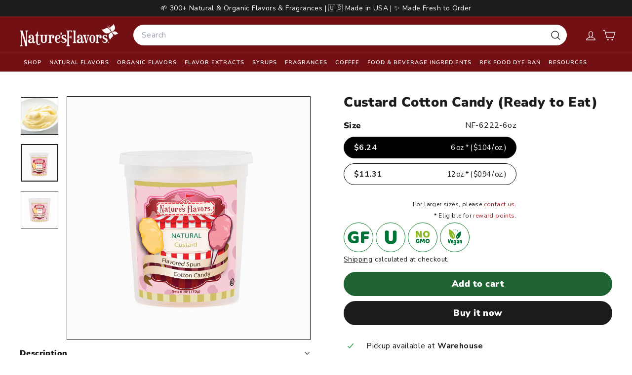

--- FILE ---
content_type: text/json
request_url: https://conf.config-security.com/model
body_size: 85
content:
{"title":"recommendation AI model (keras)","structure":"release_id=0x37:5f:21:68:4b:68:47:39:71:52:73:5a:38:7d:72:56:72:53:29:58:61:73:7a:68:61:68:4f:2a:32;keras;nhosr49xksk95w18u3io1qowcqkyhb5fw7gmz2dfja2ysfx4ifsjcefeae06n6vcwurno5ky","weights":"../weights/375f2168.h5","biases":"../biases/375f2168.h5"}

--- FILE ---
content_type: image/svg+xml
request_url: https://www.naturesflavors.com/cdn/shop/files/idi0I6_ZgV_1769015847862.svg?v=1769015890&width=300
body_size: 2091
content:
<svg version="1.1" id="Layer_1" xmlns="http://www.w3.org/2000/svg" xmlns:xlink="http://www.w3.org/1999/xlink" x="0px" y="0px" viewBox="0 0 292.8 76" style="enable-background:new 0 0 292.8 76;" xml:space="preserve">
 <style type="text/css">
  .st0{clip-path:url(#SVGID_2_);fill:url(#SVGID_3_);}
	.st1{fill:#2E783B;}
	.st2{fill:#6CBE45;}
 </style>
 <g>
  <g>
   <defs>
    <path id="SVGID_1_" d="M125.8,41.8l-0.2,0.1C125.7,41.9,125.7,41.8,125.8,41.8 M133.7,0c-16.6,0-18.4,11.2-17.5,18.1
				c0.4-3.8,6.1-12,11.8-14.8c-9.6,8.9-16.7,21.6-9.5,33.5c-1.2-1.2-2.2-2.5-3-3.9c8.4,19.7,37.2,19.5,44.2-0.4
				c1.1-2.8,1.6-5.7,1.6-8.6c0-3.2-0.6-6.2-1.8-9.2c-1.2-2.8-2.8-5.4-5-7.6c-2.2-2.2-4.8-3.9-7.7-5.1C144,0.8,141,0.2,138,0.1
				c12.8,4.1,20.2,17.8,15.2,30.6c-3.6,9.2-14.1,13.8-23.2,9.7c-0.3-0.1-0.6-0.3-0.8-0.4c-1.5-1.3-2.7-3.1-3.3-5.2
				c-1.4-4.9,0.2-10.9,5.5-14.6c-9.4,3.2-10.6,16.3-4.1,21.8c-1.5-1.1-2.9-2.3-4-3.5c-3.8-4.7-5.1-10.5-4.2-15.9
				c15.9-5,7-14,15.3-22.5c-0.2,0-0.3,0-0.5,0H133.7z">
    </path>
   </defs>
   <clipPath id="SVGID_2_">
    <use href="#SVGID_1_" style="overflow:visible;">
    </use>
   </clipPath>
   <linearGradient id="SVGID_3_" gradientUnits="userSpaceOnUse" x1="-428.369" y1="521.0545" x2="-427.369" y2="521.0545" gradientTransform="matrix(45.7911 0 0 -45.7911 19731.0176 23885.9512)">
    <stop offset="0" style="stop-color:#2E793C">
    </stop>
    <stop offset="0.1091" style="stop-color:#2E793C">
    </stop>
    <stop offset="0.3873" style="stop-color:#3F8C3E">
    </stop>
    <stop offset="0.9496" style="stop-color:#6BBD45">
    </stop>
    <stop offset="0.9576" style="stop-color:#6CBE45">
    </stop>
    <stop offset="1" style="stop-color:#6CBE45">
    </stop>
   </linearGradient>
   <rect x="111.3" y="0" class="st0" width="50" height="52.6">
   </rect>
  </g>
  <g>
   <path class="st1" d="M24.5,13.1c-1.4-4.2-3.8-9.1-9.3-9.1c-3.7,0-6.4,2.8-6.4,6.6c0,3.6,2.4,5.8,8.2,8.7c7,3.4,11.7,7.1,11.7,13.6
			c0,7.5-6.4,13.4-16.1,13.4c-2.4,0-4.7-0.3-6.7-0.9c-1.9-0.5-3.1-1.1-4-1.5C1.3,42.3,0.5,36.8,0,32.7L2.3,32
			c1.3,4.2,5.2,11.7,11.6,11.7c4,0,6.6-2.8,6.6-7c0-3.9-2.9-6.4-7.9-9c-6.8-3.4-11.5-7-11.5-13.4c0-7.3,5.8-13,15.2-13
			c4.2,0,8,1.3,9.2,1.8c0.3,2.5,0.7,5.4,1.3,9.5L24.5,13.1z">
   </path>
   <path class="st1" d="M51.1,2.3c5.2,0,9,0.7,11.6,2.6c3.1,2.1,4.9,5.4,4.9,9.7c0,8.9-6.6,12.9-13.5,13.8c-1,0.1-2.1,0.1-2.8,0.1
			l-4.5-1.1v9.1c0,5.6,0.6,6.1,6.3,6.6v2.3H32.5v-2.3c5-0.5,5.6-0.9,5.6-6.6V11.2c0-5.6-0.6-6-5.2-6.6V2.3H51.1z M46.8,24.9
			c0.8,0.3,2.2,0.7,3.6,0.7c2.4,0,7.7-1.7,7.7-10.7c0-7.5-4.2-9.9-8.3-9.9c-1.3,0-2.1,0.3-2.5,0.7C47,6,46.8,6.6,46.8,7.6V24.9z">
   </path>
   <path class="st1" d="M112.7,46c-0.4,0-1.2-0.1-2-0.1c-8.3-0.4-10.9-2.3-13.6-6.4c-1.7-2.7-3.5-6.3-5.4-9.7
			c-1.1-2.1-2.3-2.8-4.4-2.9h-1.3v9.7c0,5.4,0.7,6.1,5.6,6.6v2.3h-20v-2.3c5-0.5,5.7-1.1,5.7-6.6V11.1c0-5.3-0.6-6-5.4-6.4V2.3h18.6
			c5.8,0,9.1,0.7,11.8,2.5c2.6,1.7,4.5,4.7,4.5,8.8c0,5.8-3.8,8.9-8.3,10.8c0.9,1.9,3.4,6.4,5.4,9.4c2.4,3.6,3.8,5.8,5.1,7.2
			c1.5,1.5,2.5,2.3,4,2.8L112.7,46z M87.8,24.3c2.8,0,5-0.5,6.5-1.8c2.3-1.9,3.2-4.5,3.2-7.9c0-7-4.1-9.6-7.8-9.6
			c-1.7,0-2.6,0.3-3,0.7c-0.5,0.4-0.6,1.1-0.6,2.5v16.2H87.8z">
   </path>
   <path class="st1" d="M210.4,4.7c-3.6,0.2-5.3,1.6-5.6,3.9c-0.3,2.1-0.6,4.5-0.6,9.2V25c0,7-1.1,12.6-4.8,16.6
			c-3,3.2-7.5,4.8-12.3,4.8c-4.4,0-8.5-0.9-11.7-3.4c-3.8-2.9-5.5-7.8-5.5-15.6V11.8c0-6.2-0.7-6.7-5.6-7.2V2.3h19.9v2.3
			c-4.8,0.5-5.5,0.9-5.5,7.2v14.4c0,9.9,3.6,15.7,10.7,15.7c7.9,0,11.3-6,11.3-17v-7.1c0-4.7-0.3-7.2-0.7-9.2
			c-0.3-2.3-1.9-3.6-6.4-3.9V2.3h16.6V4.7z">
   </path>
   <path class="st1" d="M250.1,13.7c-0.8-3.4-1.7-5.6-2.9-6.8c-1.1-1.2-2.8-1.6-6.7-1.6h-3v31.3c0,5.6,0.7,6,6.5,6.5v2.3h-21.6v-2.3
			c5.6-0.5,6.2-0.9,6.2-6.5V5.3h-2.3c-5.4,0-6.6,0.7-7.6,1.8c-1.1,1.1-1.9,3.4-2.8,6.7h-2.4c0.3-4.8,0.7-9.7,0.8-13h1.6
			c1.1,1.5,1.9,1.7,3.8,1.7h26.6c1.8,0,2.7-0.4,3.8-1.7h1.6c0.1,2.8,0.4,8.6,0.7,12.8L250.1,13.7z">
   </path>
   <path class="st1" d="M281.8,13.1c-1.4-4.2-3.8-9.1-9.3-9.1c-3.7,0-6.4,2.8-6.4,6.6c0,3.6,2.4,5.8,8.2,8.7
			c7,3.4,11.7,7.1,11.7,13.6c0,7.5-6.4,13.4-16.1,13.4c-2.4,0-4.7-0.3-6.7-0.9c-1.9-0.5-3.1-1.1-4-1.5c-0.6-1.7-1.5-7.2-1.9-11.3
			l2.3-0.7c1.3,4.2,5.2,11.7,11.6,11.7c4,0,6.6-2.8,6.6-7c0-3.9-2.9-6.4-7.9-9c-6.8-3.4-11.5-7-11.5-13.4c0-7.3,5.8-13,15.2-13
			c4.2,0,8,1.3,9.2,1.8c0.3,2.5,0.7,5.4,1.3,9.5L281.8,13.1z">
   </path>
   <path class="st2" d="M25.7,60.8c-0.3-1.2-0.6-1.9-1.1-2.5c-0.6-0.7-1.3-0.9-3.2-0.9h-1.8c-1,0-1.1,0.1-1.1,1v6.8h2.7
			c2.7,0,2.9-0.3,3.3-2.2h1v5.9h-1c-0.3-2-0.6-2.3-3.3-2.3h-2.7v5c0,2.7,0.3,2.9,2.9,3.1v1h-8.9v-1c2.3-0.2,2.5-0.4,2.5-3.1V60.1
			c0-2.7-0.3-2.8-2.5-3v-1h13.8c0,0.7,0.2,2.9,0.3,4.5L25.7,60.8z">
   </path>
   <path class="st2" d="M37.8,75.6v-1c1.8-0.3,2-0.6,1.6-1.9c-0.3-1-0.8-2.4-1.4-3.8h-6c-0.4,1.1-0.8,2.2-1.2,3.4
			c-0.5,1.6-0.4,2,1.8,2.2v1H26v-1c1.9-0.3,2.3-0.5,3.4-3.1L35.5,56l1.3-0.4c1.9,5.2,3.8,10.6,5.8,15.8c1,2.6,1.4,3,3.3,3.2v1H37.8z
			 M35.1,60.6L35.1,60.6c-1,2.3-1.8,4.6-2.6,6.9h5L35.1,60.6z">
   </path>
   <path class="st2" d="M65.8,75.9c-0.2,0-0.6,0-0.9,0c-3.2-0.2-4.4-0.9-5.7-2.8c-0.9-1.3-1.8-3-2.7-4.6c-0.5-0.9-1-1.3-2.2-1.3h-0.7
			v4.5c0,2.5,0.3,2.7,2.6,2.9v1h-8.6v-1c2.3-0.2,2.6-0.5,2.6-2.9V60c0-2.5-0.3-2.7-2.5-2.9v-1h8.1c2.5,0,4,0.3,5.2,1.1
			c1.2,0.8,2,2.1,2,4c0,2.6-1.7,4.1-3.8,4.9c0.5,0.9,1.6,2.9,2.5,4.3c1.1,1.6,1.7,2.5,2.4,3.2c0.7,0.8,1.3,1.1,1.9,1.3L65.8,75.9z
			 M54.6,66.1c1.4,0,2.4-0.2,3.1-0.8c1-0.9,1.5-2.1,1.5-3.6c0-3.2-1.9-4.4-3.8-4.4c-0.8,0-1.2,0.1-1.4,0.3c-0.2,0.2-0.3,0.5-0.3,1.2
			v7.3H54.6z">
   </path>
   <path class="st2" d="M83.1,75.6v-1c2.3-0.2,2.5-0.5,2.5-3.4l-0.1-11.8h-0.1l-6.9,15.9h-0.8l-6.3-15.6h-0.1l-0.4,8.1
			c-0.1,2.5-0.1,3.8,0,4.9c0.1,1.4,0.7,1.6,2.7,1.8v1h-7.1v-1c1.7-0.1,2.3-0.6,2.5-1.7c0.2-1,0.4-2.5,0.6-5.6l0.4-6
			c0.3-3.6,0.1-3.9-2.6-4.1v-1h5.8l6.1,13.8l6.3-13.8h5.7v1c-2.5,0.2-2.6,0.4-2.6,3.1L89,71.3c0.1,2.9,0.2,3.1,2.6,3.4v1H83.1z">
   </path>
   <path class="st2" d="M109.3,70.7c-0.2,1.2-0.8,4-1,4.9h-15v-1c2.6-0.2,2.9-0.4,2.9-2.9V60c0-2.6-0.3-2.8-2.5-2.9v-1h13.8
			c0,0.6,0.2,2.7,0.3,4.4l-1,0.1c-0.3-1.1-0.6-2-1.1-2.6c-0.5-0.6-1.3-0.8-3.1-0.8h-1.7c-1,0-1.1,0.1-1.1,1v6.5h2.3
			c2.6,0,2.9-0.2,3.3-2.2h1v5.9h-1c-0.4-2.2-0.7-2.3-3.3-2.3h-2.3v5.3c0,1.4,0.1,2.1,0.7,2.5c0.5,0.3,1.6,0.3,2.8,0.3
			c1.8,0,2.8-0.2,3.5-1c0.6-0.6,1.1-1.6,1.6-2.9L109.3,70.7z">
   </path>
   <path class="st2" d="M129,75.9c-0.2,0-0.6,0-0.9,0c-3.2-0.2-4.4-0.9-5.7-2.8c-0.9-1.3-1.8-3-2.7-4.6c-0.5-0.9-1-1.3-2.2-1.3h-0.7
			v4.5c0,2.5,0.3,2.7,2.6,2.9v1h-8.6v-1c2.3-0.2,2.6-0.5,2.6-2.9V60c0-2.5-0.3-2.7-2.5-2.9v-1h8.1c2.5,0,4,0.3,5.2,1.1
			c1.2,0.8,2,2.1,2,4c0,2.6-1.7,4.1-3.8,4.9c0.5,0.9,1.6,2.9,2.5,4.3c1.1,1.6,1.7,2.5,2.4,3.2c0.7,0.8,1.3,1.1,1.9,1.3L129,75.9z
			 M117.8,66.1c1.4,0,2.4-0.2,3.1-0.8c1-0.9,1.5-2.1,1.5-3.6c0-3.2-1.9-4.4-3.8-4.4c-0.8,0-1.2,0.1-1.4,0.3
			c-0.2,0.2-0.3,0.5-0.3,1.2v7.3H117.8z">
   </path>
   <path class="st2" d="M141,60.9c-0.6-1.9-1.6-4-4.1-4c-1.9,0-3.1,1.4-3.1,3.1c0,1.9,1.2,2.8,3.8,4.1c2.8,1.4,5.2,3,5.2,6.1
			c0,3.3-2.8,5.9-7.1,5.9c-1.1,0-2.2-0.2-3-0.4c-0.8-0.2-1.3-0.4-1.7-0.6c-0.3-0.7-0.7-3.2-0.9-4.9l1-0.3c0.5,1.9,2.2,5.1,5.1,5.1
			c2,0,3.2-1.3,3.2-3.3c0-1.9-1.4-3-3.7-4.2c-2.7-1.4-5.1-3-5.1-6c0-3.1,2.5-5.7,6.6-5.7c1.7,0,3.3,0.5,4,0.8
			c0.1,1.1,0.3,2.4,0.5,4.3L141,60.9z">
   </path>
   <path class="st2" d="M167.8,75.6v-1c2.3-0.2,2.5-0.5,2.5-3.4l-0.1-11.8H170l-6.9,15.9h-0.8l-6.3-15.6H156l-0.4,8.1
			c-0.1,2.5-0.1,3.8,0,4.9c0.1,1.4,0.7,1.6,2.7,1.8v1h-7.1v-1c1.7-0.1,2.3-0.6,2.5-1.7c0.2-1,0.4-2.5,0.6-5.6l0.4-6
			c0.3-3.6,0.1-3.9-2.6-4.1v-1h5.8l6.1,13.8l6.3-13.8h5.7v1c-2.5,0.2-2.6,0.4-2.6,3.1l0.3,11.1c0.1,2.9,0.2,3.1,2.6,3.4v1H167.8z">
   </path>
   <path class="st2" d="M189.5,75.6v-1c1.8-0.3,2-0.6,1.6-1.9c-0.3-1-0.8-2.4-1.4-3.8h-6c-0.4,1.1-0.8,2.2-1.2,3.4
			c-0.5,1.6-0.4,2,1.8,2.2v1h-6.6v-1c1.9-0.3,2.3-0.5,3.4-3.1l6.1-15.5l1.3-0.4c1.9,5.2,3.8,10.6,5.8,15.8c1,2.6,1.4,3,3.3,3.2v1
			H189.5z M186.8,60.6L186.8,60.6c-1,2.3-1.8,4.6-2.6,6.9h5L186.8,60.6z">
   </path>
   <path class="st2" d="M217.4,75.9c-0.2,0-0.6,0-0.9,0c-3.2-0.2-4.4-0.9-5.7-2.8c-0.9-1.3-1.8-3-2.7-4.6c-0.5-0.9-1-1.3-2.2-1.3
			h-0.7v4.5c0,2.5,0.3,2.7,2.6,2.9v1h-8.6v-1c2.3-0.2,2.6-0.5,2.6-2.9V60c0-2.5-0.3-2.7-2.5-2.9v-1h8.1c2.5,0,4,0.3,5.2,1.1
			c1.2,0.8,2,2.1,2,4c0,2.6-1.7,4.1-3.8,4.9c0.5,0.9,1.6,2.9,2.5,4.3c1.1,1.6,1.7,2.5,2.4,3.2c0.7,0.8,1.3,1.1,1.9,1.3L217.4,75.9z
			 M206.3,66.1c1.4,0,2.4-0.2,3.1-0.8c1-0.9,1.5-2.1,1.5-3.6c0-3.2-1.9-4.4-3.8-4.4c-0.8,0-1.2,0.1-1.4,0.3
			c-0.2,0.2-0.3,0.5-0.3,1.2v7.3H206.3z">
   </path>
   <path class="st2" d="M232.6,75.6c-1.7-2.1-4.1-5.4-6.5-8.5c-0.7-0.9-1-1-1.5-1v5.5c0,2.6,0.3,2.8,2.6,3v1h-8.5v-1
			c2.2-0.2,2.5-0.4,2.5-3V60.1c0-2.6-0.3-2.8-2.6-3v-1h8.4v1c-2.2,0.2-2.5,0.4-2.5,3v5.1c0.7-0.2,1.3-0.6,2.2-1.5
			c1.9-1.9,3.4-3.6,4.5-5c0.8-1,0.7-1.4-0.7-1.6l-0.6-0.1v-1h7.6v1c-2,0.2-3,0.5-4.8,2.1c-1.5,1.4-3.1,3.1-4.7,4.7
			c2,2.9,4.6,6.1,6.5,8.5c1.4,1.6,2.1,2,3.4,2.2v1H232.6z">
   </path>
   <path class="st2" d="M255.1,70.7c-0.2,1.2-0.8,4-1,4.9h-15v-1c2.6-0.2,2.9-0.4,2.9-2.9V60c0-2.6-0.3-2.8-2.5-2.9v-1h13.8
			c0,0.6,0.2,2.7,0.3,4.4l-1,0.1c-0.3-1.1-0.6-2-1.1-2.6c-0.5-0.6-1.3-0.8-3.1-0.8h-1.7c-1,0-1.1,0.1-1.1,1v6.5h2.3
			c2.6,0,2.9-0.2,3.3-2.2h1v5.9h-1c-0.4-2.2-0.7-2.3-3.3-2.3h-2.3v5.3c0,1.4,0.1,2.1,0.7,2.5c0.5,0.3,1.6,0.3,2.8,0.3
			c1.8,0,2.8-0.2,3.5-1c0.6-0.6,1.1-1.6,1.6-2.9L255.1,70.7z">
   </path>
   <path class="st2" d="M272.6,61c-0.4-1.5-0.7-2.4-1.2-2.9c-0.5-0.6-1.2-0.8-3.1-0.8h-1.6v14.4c0,2.5,0.3,2.7,3,2.9v1h-9.4v-1
			c2.6-0.2,2.9-0.4,2.9-2.9V57.3h-1.3c-2.5,0-3,0.3-3.4,0.8c-0.4,0.5-0.8,1.5-1.1,2.9h-1c0.1-2,0.3-4.2,0.4-5.7h0.7
			c0.5,0.7,0.8,0.8,1.7,0.8h12c0.8,0,1.1-0.2,1.6-0.8h0.7c0,1.3,0.2,3.8,0.3,5.6L272.6,61z">
   </path>
   <path class="st1" d="M288.3,3v0.6h-1.1v3h-0.7v-3h-1.1V3H288.3z M292.1,6.5L292,4.4c0-0.3,0-0.6,0-1h0c-0.1,0.3-0.2,0.7-0.3,1.1
			l-0.6,2h-0.7l-0.6-2c-0.1-0.3-0.2-0.7-0.2-1h0c0,0.3,0,0.7,0,1l-0.1,2.1h-0.7l0.3-3.5h1.1l0.6,1.7c0.1,0.3,0.1,0.5,0.2,0.9h0
			c0.1-0.3,0.2-0.6,0.2-0.9l0.6-1.7h1l0.3,3.5H292.1z">
   </path>
  </g>
 </g>
</svg>

--- FILE ---
content_type: text/javascript
request_url: https://cdn.shopify.com/extensions/019b4b5b-2f52-78fb-84d4-c547f96f38ab/theme-extension-60/assets/app-DRMZoqO-.js
body_size: -228
content:
import{R as n}from"./Drawer-Dkaqzkgy.js";/* empty css              */import{Q as p}from"./queryKeys-BFBbMV1n.js";import{A as c}from"./apiUrls-Dl0BLiah.js";import{u as d}from"./useQuery-kIGzZyi_.js";import{C as f}from"./CounterDownTimer-C8qZJ7lN.js";import"./utils-DV2eg2cq.js";import"./QueryClientProvider-2aWv0SWv.js";import"./index-CKjR-e4B.js";import"./CountdownTimerBase-Ct8t0KR4.js";import"./index-CMZKhUg9.js";const U=()=>{var o,m,i,s;const r=typeof window<"u"?window.meta:null,a=((o=r==null?void 0:r.product)==null?void 0:o.id)||"0",{data:t}=d({queryKey:[(m=p)==null?void 0:m.COUNTDOWN],url:(i=c)==null?void 0:i.COUNTDOWN_API,params:{product:a}}),e=((s=t==null?void 0:t.data)==null?void 0:s.settingsData)||{};return n.createElement("div",{style:{fontFamily:e==null?void 0:e.font_family,justifyContent:"center",flexWrap:"nowrap"},className:"stock-countdown-iframe"},(t==null?void 0:t.success)&&e.is_allowed&&n.createElement(f,{key:e.id,values:e,endTime:new Date(e.time*1e3)}))};export{U as C};


--- FILE ---
content_type: text/javascript
request_url: https://www.naturesflavors.com/cdn/shop/t/194/assets/announcement-bar.js?v=121029201872210647121769644558
body_size: -396
content:
import{HTMLThemeElement}from"@archetype-themes/custom-elements/theme-element";import{Slideshow}from"@archetype-themes/modules/slideshow";class AnnouncementBar extends HTMLThemeElement{connectedCallback(){if(super.connectedCallback(),this.section=this.closest(".shopify-section"),this.sectionHeight=this.section.offsetHeight,parseInt(this.dataset.blockCount)===1)return;const args={autoPlay:5e3,avoidReflow:!0,cellAlign:document.documentElement.dir==="rtl"?"right":"left",fade:!0};this.flickity=new Slideshow(this,args),document.documentElement.style.setProperty("--announcement-bar-height",this.sectionHeight+"px")}disconnectedCallback(){super.disconnectedCallback(),this.flickity&&typeof this.flickity.destroy=="function"&&this.flickity.destroy()}onBlockSelect({detail:{blockId}}){const slide=this.querySelector("#AnnouncementSlide-"+blockId),index=parseInt(slide.dataset.index);this.flickity&&typeof this.flickity.pause=="function"&&(this.flickity.goToSlide(index),this.flickity.pause())}onBlockDeselect(){this.flickity&&typeof this.flickity.play=="function"&&this.flickity.play()}}customElements.define("announcement-bar",AnnouncementBar);
//# sourceMappingURL=/cdn/shop/t/194/assets/announcement-bar.js.map?v=121029201872210647121769644558


--- FILE ---
content_type: image/svg+xml
request_url: https://www.naturesflavors.com/cdn/shop/files/Walmart_logo__2025__Alt.svg?v=1769016169&width=300
body_size: 642
content:
<svg xmlns="http://www.w3.org/2000/svg" id="svg474" version="1.1" viewBox="0 0 252.998 59.874001" height="59.874001mm" width="252.998mm">
  <defs id="defs471">
    <clipPath id="clip0_776_3311">
      <rect y="0" x="0" id="rect42" transform="translate(254.998,91)" fill="#ffffff" height="60" width="53"></rect>
    </clipPath>
    <clipPath id="clip1_776_3311">
      <rect y="0" x="0" id="rect45" transform="translate(55,104)" fill="#ffffff" height="34" width="182"></rect>
    </clipPath>
  </defs>
  <g id="layer1">
    <g transform="matrix(1,0,0,0.99580001,-55,-90.492065)" id="g353">
      <g id="g18" clip-path="url(#clip0_776_3311)">
        <path id="path6" fill="#ffc220" d="m 292.405,118.279 c 1.246,-0.257 12.263,-5.316 13.246,-5.885 2.245,-1.299 3.014,-4.176 1.718,-6.425 -1.297,-2.25 -4.168,-3.021 -6.412,-1.722 -0.984,0.569 -10.864,7.601 -11.708,8.553 -0.968,1.092 -1.135,2.653 -0.419,3.895 0.716,1.243 2.148,1.878 3.575,1.584 z"></path>
        <path id="path8" fill="#ffc220" d="m 305.651,129.48 c -0.984,-0.568 -12.001,-5.628 -13.246,-5.884 -1.427,-0.295 -2.859,0.34 -3.575,1.583 -0.716,1.243 -0.549,2.805 0.419,3.895 0.844,0.952 10.725,7.985 11.708,8.553 2.245,1.3 5.116,0.528 6.412,-1.721 1.296,-2.25 0.526,-5.127 -1.718,-6.426 z"></path>
        <path id="path10" fill="#ffc220" d="m 281.499,129.421 c -1.432,0 -2.698,0.926 -3.157,2.311 -0.4,1.21 -1.537,13.3 -1.537,14.438 0,2.597 2.101,4.704 4.694,4.704 2.593,0 4.694,-2.106 4.694,-4.704 0,-1.138 -1.137,-13.229 -1.538,-14.438 -0.459,-1.386 -1.724,-2.311 -3.156,-2.311 z"></path>
        <path id="path12" fill="#ffc220" d="m 270.591,123.596 c -1.244,0.256 -12.263,5.315 -13.245,5.884 -2.246,1.3 -3.014,4.177 -1.718,6.426 1.296,2.25 4.167,3.021 6.412,1.721 0.983,-0.569 10.863,-7.601 11.708,-8.553 0.968,-1.092 1.135,-2.652 0.419,-3.895 -0.716,-1.242 -2.149,-1.878 -3.576,-1.583 z"></path>
        <path id="path14" fill="#ffc220" d="m 262.039,104.247 c -2.245,-1.299 -5.116,-0.528 -6.411,1.722 -1.297,2.25 -0.527,5.127 1.717,6.425 0.984,0.569 12.001,5.628 13.246,5.885 1.427,0.294 2.86,-0.34 3.576,-1.584 0.716,-1.242 0.548,-2.804 -0.419,-3.895 -0.845,-0.952 -10.725,-7.984 -11.709,-8.553 z"></path>
        <path id="path16" fill="#ffc220" d="m 281.499,91 c -2.592,0 -4.694,2.1056 -4.694,4.7041 0,1.1377 1.137,13.2289 1.537,14.4389 0.459,1.386 1.725,2.311 3.157,2.311 1.432,0 2.697,-0.926 3.156,-2.311 0.401,-1.21 1.538,-13.3002 1.538,-14.4389 0,-2.5975 -2.101,-4.7041 -4.694,-4.7041 z"></path>
      </g>
      <g id="g34" clip-path="url(#clip1_776_3311)">
        <path id="path20" fill="#0053e2" d="M 90.8044,104 86.4281,125.765 81.518,104 H 72.9903 L 68.0801,125.765 63.7065,104 H 55 l 7.0996,33.247 h 10.1319 l 4.9562,-22.075 4.9562,22.075 h 9.9097 L 99.1072,104 Z"></path>
        <path id="path22" fill="#0053e2" d="m 108.594,132.637 c -1.965,0 -3.035,-1.197 -3.035,-2.836 0,-2.128 1.696,-2.97 3.839,-3.724 1.117,-0.417 2.236,-0.85 2.992,-1.506 v 3.678 c 0,2.793 -1.474,4.388 -3.794,4.388 m 1.16,-22.518 c -5.403,0 -9.197,1.819 -10.5815,3.102 v 7.093 c 1.6065,-1.418 4.9995,-3.501 9.4655,-3.501 2.766,0 3.793,0.754 3.793,2.306 0,1.329 -1.428,1.862 -5.403,2.704 -6.026,1.241 -9.5085,3.415 -9.5085,8.6 0,4.787 3.1705,7.58 7.7685,7.58 3.851,0 6.152,-1.774 7.412,-4.158 v 3.404 h 8.302 v -16.314 c 0,-7.491 -3.929,-10.816 -11.251,-10.816"></path>
        <path id="path24" fill="#0053e2" d="m 132.73,104 h -8.617 v 33.247 h 8.617 z"></path>
        <path id="path26" fill="#0053e2" d="m 167.31,110.208 c -4.181,0 -6.883,2.494 -8.295,5.817 -0.758,-3.56 -3.276,-5.817 -6.796,-5.817 -3.986,0 -6.584,2.308 -7.901,5.55 v -4.797 h -8.482 v 26.288 h 8.617 v -14.583 c 0,-3.59 1.206,-5.629 3.794,-5.629 2.097,0 2.813,1.418 2.813,3.635 v 16.58 h 8.617 v -14.584 c 0,-3.589 1.205,-5.629 3.793,-5.629 2.098,0 2.813,1.418 2.813,3.635 v 16.581 h 8.617 v -17.783 c 0,-5.541 -2.634,-9.264 -7.59,-9.264 z"></path>
        <path id="path28" fill="#0053e2" d="m 187.846,132.637 c -1.964,0 -3.035,-1.197 -3.035,-2.836 0,-2.128 1.697,-2.97 3.84,-3.724 1.117,-0.417 2.236,-0.85 2.992,-1.506 v 3.678 c 0,2.793 -1.474,4.388 -3.797,4.388 z m 1.16,-22.518 c -5.403,0 -9.197,1.819 -10.582,3.102 v 7.093 c 1.607,-1.418 5,-3.501 9.466,-3.501 2.766,0 3.793,0.754 3.793,2.306 0,1.329 -1.428,1.862 -5.403,2.704 -6.026,1.241 -9.509,3.415 -9.509,8.6 0,4.787 3.171,7.58 7.769,7.58 3.851,0 6.152,-1.774 7.412,-4.158 v 3.404 h 8.302 v -16.314 c 0,-7.491 -3.929,-10.816 -11.251,-10.816"></path>
        <path id="path30" fill="#0053e2" d="m 211.641,118.387 v -7.426 h -8.438 v 26.288 h 8.617 v -11.172 c 0,-5.142 3.214,-6.517 6.295,-6.517 1.027,0 2.008,0.132 2.455,0.267 v -9.044 c -4.848,-0.231 -7.793,2.842 -8.929,7.604 z"></path>
        <path id="path32" fill="#0053e2" d="m 237,117.61 v -6.649 h -5.49 v -5.099 h -8.617 v 22.607 c 0,6.34 3.614,9.31 9.375,9.31 2.68,0 4.108,-0.533 4.732,-0.931 v -6.606 c -0.491,0.356 -1.296,0.622 -2.323,0.622 -1.918,0.043 -3.17,-0.799 -3.17,-3.589 v -9.665 h 5.49 z"></path>
      </g>
    </g>
  </g>
</svg>


--- FILE ---
content_type: text/javascript; charset=utf-8
request_url: https://www.naturesflavors.com/products/custard-cotton-candy-ready-to-eat.js
body_size: 1535
content:
{"id":10062183301394,"title":"Custard Cotton Candy (Ready to Eat)","handle":"custard-cotton-candy-ready-to-eat","description":"Custard Cotton Candy (Ready to Eat) is a delightful treat that combines the classic sweetness of cotton candy with the rich, creamy flavor of custard. This unique confection is perfect for those who love the nostalgic taste of cotton candy but crave something a little more indulgent. Made with high-quality ingredients, this ready-to-eat cotton candy is crafted to deliver a melt-in-your-mouth experience that is both satisfying and memorable. The bulk packaging ensures that you have plenty of this delicious treat on hand for any occasion, whether it's a party, a special event, or simply a sweet indulgence for yourself. The custard flavor adds a gourmet twist to the traditional cotton candy, making it a standout choice for those looking to try something new and exciting.   \u003cp\u003e\u003cstrong\u003eApplications:\u003c\/strong\u003e Custard Cotton Candy (Ready to Eat) is perfect for parties, events, or as a unique gift. Simply open the package and enjoy the sweet, creamy flavor of custard-infused cotton candy. \u003c\/p\u003e  \u003cp\u003e\u003cstrong\u003eIngredients\u003c\/strong\u003e: The Custard Cotton Candy is made with a blend of sugar, natural flavors, and food coloring. The ingredients are carefully selected to ensure a high-quality product that is both delicious and visually appealing. The use of natural flavors helps to create the rich custard taste that sets this cotton candy apart from traditional varieties. The food coloring adds a vibrant hue to the cotton candy, making it as visually appealing as it is tasty. \u003c\/p\u003e  \u003cp\u003e\u003cstrong\u003eBenefit\u003c\/strong\u003e: One of the main benefits of Custard Cotton Candy is its convenience. As a ready-to-eat product, it requires no preparation, making it an ideal choice for busy individuals or those looking to quickly satisfy their sweet tooth. The bulk packaging also offers great value, providing a large quantity of cotton candy at an affordable price. Additionally, the unique custard flavor offers a gourmet twist on a classic treat, making it a great conversation starter at parties or events.   \u003c\/p\u003e\u003cp\u003e\u003cstrong\u003eStorage\u003c\/strong\u003e: To maintain the freshness and quality of Custard Cotton Candy, it should be stored in a cool, dry place. Avoid exposure to direct sunlight or high temperatures, as this can cause the cotton candy to melt or lose its fluffy texture. Once opened, it is recommended to consume the cotton candy within a few days to ensure the best taste and texture. \u003c\/p\u003e  \u003cp\u003e\u003cstrong\u003eCaution:\u003c\/strong\u003e While Custard Cotton Candy is a delicious treat, it is important to consume it in moderation. As with any sugary snack, excessive consumption can lead to health issues such as tooth decay or weight gain. It is also important to note that this product does not contain artificial flavors or food coloring, which may be suitable for individuals with certain dietary restrictions or allergies.\u003c\/p\u003e","published_at":"2025-02-27T22:21:18-08:00","created_at":"2025-02-27T22:21:17-08:00","vendor":"Nature's Flavors","type":"Natural Flavored Cotton Candy","tags":["NF Flavor: Custard","NF Product Type: Flavors"],"price":624,"price_min":624,"price_max":1131,"available":true,"price_varies":true,"compare_at_price":null,"compare_at_price_min":0,"compare_at_price_max":0,"compare_at_price_varies":false,"variants":[{"id":51013718671634,"title":"6 oz.","option1":"6 oz.","option2":null,"option3":null,"sku":"NF-6222-6oz","requires_shipping":true,"taxable":true,"featured_image":{"id":52330677633298,"product_id":10062183301394,"position":2,"created_at":"2025-04-19T21:23:31-07:00","updated_at":"2025-04-22T12:45:21-07:00","alt":"Custard Cotton Candy (Ready to Eat)","width":1600,"height":1600,"src":"https:\/\/cdn.shopify.com\/s\/files\/1\/0921\/6793\/0130\/files\/nf-6222-nat-6oz-cotton-candy-ready-to-eat.jpg?v=1745351121","variant_ids":[51013718671634]},"available":true,"name":"Custard Cotton Candy (Ready to Eat) - 6 oz.","public_title":"6 oz.","options":["6 oz."],"price":624,"weight":227,"compare_at_price":null,"inventory_management":"shopify","barcode":null,"featured_media":{"alt":"Custard Cotton Candy (Ready to Eat)","id":43392660111634,"position":2,"preview_image":{"aspect_ratio":1.0,"height":1600,"width":1600,"src":"https:\/\/cdn.shopify.com\/s\/files\/1\/0921\/6793\/0130\/files\/nf-6222-nat-6oz-cotton-candy-ready-to-eat.jpg?v=1745351121"}},"quantity_rule":{"min":1,"max":null,"increment":1},"quantity_price_breaks":[],"requires_selling_plan":false,"selling_plan_allocations":[]},{"id":51013718638866,"title":"12 oz.","option1":"12 oz.","option2":null,"option3":null,"sku":"NF-6222-12oz","requires_shipping":true,"taxable":true,"featured_image":{"id":52330676912402,"product_id":10062183301394,"position":3,"created_at":"2025-04-19T21:23:31-07:00","updated_at":"2025-04-22T12:45:21-07:00","alt":"Custard Cotton Candy (Ready to Eat)","width":1600,"height":1600,"src":"https:\/\/cdn.shopify.com\/s\/files\/1\/0921\/6793\/0130\/files\/nf-6222-nat-12oz-cotton-candy-ready-to-eat.jpg?v=1745351121","variant_ids":[51013718638866]},"available":true,"name":"Custard Cotton Candy (Ready to Eat) - 12 oz.","public_title":"12 oz.","options":["12 oz."],"price":1131,"weight":408,"compare_at_price":null,"inventory_management":"shopify","barcode":null,"featured_media":{"alt":"Custard Cotton Candy (Ready to Eat)","id":43392659980562,"position":3,"preview_image":{"aspect_ratio":1.0,"height":1600,"width":1600,"src":"https:\/\/cdn.shopify.com\/s\/files\/1\/0921\/6793\/0130\/files\/nf-6222-nat-12oz-cotton-candy-ready-to-eat.jpg?v=1745351121"}},"quantity_rule":{"min":1,"max":null,"increment":1},"quantity_price_breaks":[],"requires_selling_plan":false,"selling_plan_allocations":[]}],"images":["\/\/cdn.shopify.com\/s\/files\/1\/0921\/6793\/0130\/files\/custard-cotton-candy-ready-to-eat.jpg?v=1745351121","\/\/cdn.shopify.com\/s\/files\/1\/0921\/6793\/0130\/files\/nf-6222-nat-6oz-cotton-candy-ready-to-eat.jpg?v=1745351121","\/\/cdn.shopify.com\/s\/files\/1\/0921\/6793\/0130\/files\/nf-6222-nat-12oz-cotton-candy-ready-to-eat.jpg?v=1745351121"],"featured_image":"\/\/cdn.shopify.com\/s\/files\/1\/0921\/6793\/0130\/files\/custard-cotton-candy-ready-to-eat.jpg?v=1745351121","options":[{"name":"Size","position":1,"values":["6 oz.","12 oz."]}],"url":"\/products\/custard-cotton-candy-ready-to-eat","media":[{"alt":"Custard Cotton Candy (Ready to Eat)","id":42978019934482,"position":1,"preview_image":{"aspect_ratio":1.0,"height":1000,"width":1000,"src":"https:\/\/cdn.shopify.com\/s\/files\/1\/0921\/6793\/0130\/files\/custard-cotton-candy-ready-to-eat.jpg?v=1745351121"},"aspect_ratio":1.0,"height":1000,"media_type":"image","src":"https:\/\/cdn.shopify.com\/s\/files\/1\/0921\/6793\/0130\/files\/custard-cotton-candy-ready-to-eat.jpg?v=1745351121","width":1000},{"alt":"Custard Cotton Candy (Ready to Eat)","id":43392660111634,"position":2,"preview_image":{"aspect_ratio":1.0,"height":1600,"width":1600,"src":"https:\/\/cdn.shopify.com\/s\/files\/1\/0921\/6793\/0130\/files\/nf-6222-nat-6oz-cotton-candy-ready-to-eat.jpg?v=1745351121"},"aspect_ratio":1.0,"height":1600,"media_type":"image","src":"https:\/\/cdn.shopify.com\/s\/files\/1\/0921\/6793\/0130\/files\/nf-6222-nat-6oz-cotton-candy-ready-to-eat.jpg?v=1745351121","width":1600},{"alt":"Custard Cotton Candy (Ready to Eat)","id":43392659980562,"position":3,"preview_image":{"aspect_ratio":1.0,"height":1600,"width":1600,"src":"https:\/\/cdn.shopify.com\/s\/files\/1\/0921\/6793\/0130\/files\/nf-6222-nat-12oz-cotton-candy-ready-to-eat.jpg?v=1745351121"},"aspect_ratio":1.0,"height":1600,"media_type":"image","src":"https:\/\/cdn.shopify.com\/s\/files\/1\/0921\/6793\/0130\/files\/nf-6222-nat-12oz-cotton-candy-ready-to-eat.jpg?v=1745351121","width":1600}],"requires_selling_plan":false,"selling_plan_groups":[]}